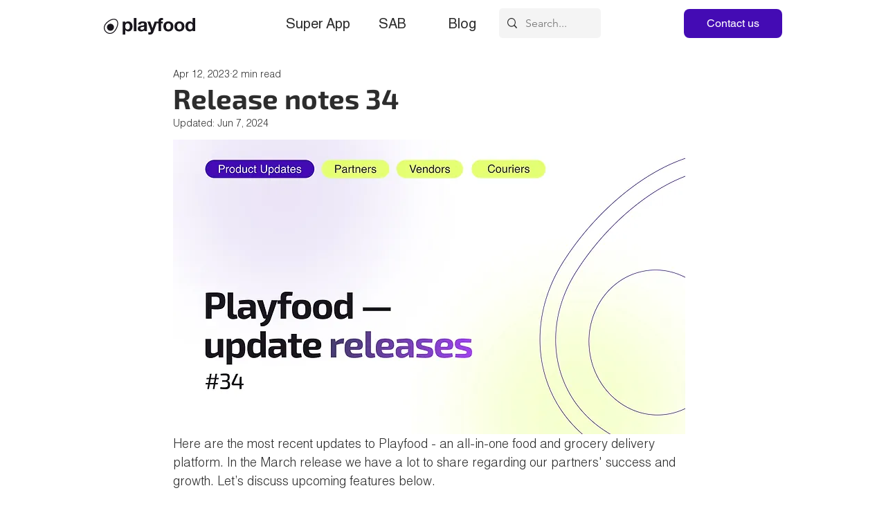

--- FILE ---
content_type: text/css; charset=utf-8
request_url: https://www.playfood.com/_serverless/pro-gallery-css-v4-server/layoutCss?ver=2&id=5b781-not-scoped&items=3753_9292_5324%7C3853_9292_5324%7C3433_9292_5324%7C3844_9292_5324%7C3593_9292_5324&container=1878.078125_740_620_720&options=gallerySizeType:px%7CenableInfiniteScroll:true%7CtitlePlacement:SHOW_ON_HOVER%7CarrowsSize:23%7CthumbnailSize:120%7CgalleryLayout:3%7CisVertical:false%7CgallerySizePx:300%7CcubeType:fill%7CgalleryThumbnailsAlignment:bottom%7CthumbnailSpacings:2.5
body_size: -104
content:
#pro-gallery-5b781-not-scoped .pro-gallery-parent-container{ width: 740px !important; height: 620px !important; } #pro-gallery-5b781-not-scoped [data-hook="item-container"][data-idx="0"].gallery-item-container{opacity: 1 !important;display: block !important;transition: opacity .2s ease !important;top: 0px !important;left: 0px !important;right: auto !important;height: 493px !important;width: 740px !important;} #pro-gallery-5b781-not-scoped [data-hook="item-container"][data-idx="0"] .gallery-item-common-info-outer{height: 100% !important;} #pro-gallery-5b781-not-scoped [data-hook="item-container"][data-idx="0"] .gallery-item-common-info{height: 100% !important;width: 100% !important;} #pro-gallery-5b781-not-scoped [data-hook="item-container"][data-idx="0"] .gallery-item-wrapper{width: 740px !important;height: 493px !important;margin: 0 !important;} #pro-gallery-5b781-not-scoped [data-hook="item-container"][data-idx="0"] .gallery-item-content{width: 740px !important;height: 493px !important;margin: 0px 0px !important;opacity: 1 !important;} #pro-gallery-5b781-not-scoped [data-hook="item-container"][data-idx="0"] .gallery-item-hover{width: 740px !important;height: 493px !important;opacity: 1 !important;} #pro-gallery-5b781-not-scoped [data-hook="item-container"][data-idx="0"] .item-hover-flex-container{width: 740px !important;height: 493px !important;margin: 0px 0px !important;opacity: 1 !important;} #pro-gallery-5b781-not-scoped [data-hook="item-container"][data-idx="0"] .gallery-item-wrapper img{width: 100% !important;height: 100% !important;opacity: 1 !important;} #pro-gallery-5b781-not-scoped [data-hook="item-container"][data-idx="1"].gallery-item-container{opacity: 1 !important;display: block !important;transition: opacity .2s ease !important;top: 0px !important;left: 740px !important;right: auto !important;height: 493px !important;width: 740px !important;} #pro-gallery-5b781-not-scoped [data-hook="item-container"][data-idx="1"] .gallery-item-common-info-outer{height: 100% !important;} #pro-gallery-5b781-not-scoped [data-hook="item-container"][data-idx="1"] .gallery-item-common-info{height: 100% !important;width: 100% !important;} #pro-gallery-5b781-not-scoped [data-hook="item-container"][data-idx="1"] .gallery-item-wrapper{width: 740px !important;height: 493px !important;margin: 0 !important;} #pro-gallery-5b781-not-scoped [data-hook="item-container"][data-idx="1"] .gallery-item-content{width: 740px !important;height: 493px !important;margin: 0px 0px !important;opacity: 1 !important;} #pro-gallery-5b781-not-scoped [data-hook="item-container"][data-idx="1"] .gallery-item-hover{width: 740px !important;height: 493px !important;opacity: 1 !important;} #pro-gallery-5b781-not-scoped [data-hook="item-container"][data-idx="1"] .item-hover-flex-container{width: 740px !important;height: 493px !important;margin: 0px 0px !important;opacity: 1 !important;} #pro-gallery-5b781-not-scoped [data-hook="item-container"][data-idx="1"] .gallery-item-wrapper img{width: 100% !important;height: 100% !important;opacity: 1 !important;} #pro-gallery-5b781-not-scoped [data-hook="item-container"][data-idx="2"].gallery-item-container{opacity: 1 !important;display: block !important;transition: opacity .2s ease !important;top: 0px !important;left: 1480px !important;right: auto !important;height: 493px !important;width: 740px !important;} #pro-gallery-5b781-not-scoped [data-hook="item-container"][data-idx="2"] .gallery-item-common-info-outer{height: 100% !important;} #pro-gallery-5b781-not-scoped [data-hook="item-container"][data-idx="2"] .gallery-item-common-info{height: 100% !important;width: 100% !important;} #pro-gallery-5b781-not-scoped [data-hook="item-container"][data-idx="2"] .gallery-item-wrapper{width: 740px !important;height: 493px !important;margin: 0 !important;} #pro-gallery-5b781-not-scoped [data-hook="item-container"][data-idx="2"] .gallery-item-content{width: 740px !important;height: 493px !important;margin: 0px 0px !important;opacity: 1 !important;} #pro-gallery-5b781-not-scoped [data-hook="item-container"][data-idx="2"] .gallery-item-hover{width: 740px !important;height: 493px !important;opacity: 1 !important;} #pro-gallery-5b781-not-scoped [data-hook="item-container"][data-idx="2"] .item-hover-flex-container{width: 740px !important;height: 493px !important;margin: 0px 0px !important;opacity: 1 !important;} #pro-gallery-5b781-not-scoped [data-hook="item-container"][data-idx="2"] .gallery-item-wrapper img{width: 100% !important;height: 100% !important;opacity: 1 !important;} #pro-gallery-5b781-not-scoped [data-hook="item-container"][data-idx="3"]{display: none !important;} #pro-gallery-5b781-not-scoped [data-hook="item-container"][data-idx="4"]{display: none !important;} #pro-gallery-5b781-not-scoped .pro-gallery-prerender{height:620px !important;}#pro-gallery-5b781-not-scoped {height:620px !important; width:740px !important;}#pro-gallery-5b781-not-scoped .pro-gallery-margin-container {height:620px !important;}#pro-gallery-5b781-not-scoped .one-row:not(.thumbnails-gallery) {height:492.5px !important; width:740px !important;}#pro-gallery-5b781-not-scoped .one-row:not(.thumbnails-gallery) .gallery-horizontal-scroll {height:492.5px !important;}#pro-gallery-5b781-not-scoped .pro-gallery-parent-container:not(.gallery-slideshow) [data-hook=group-view] .item-link-wrapper::before {height:492.5px !important; width:740px !important;}#pro-gallery-5b781-not-scoped .pro-gallery-parent-container {height:620px !important; width:740px !important;}